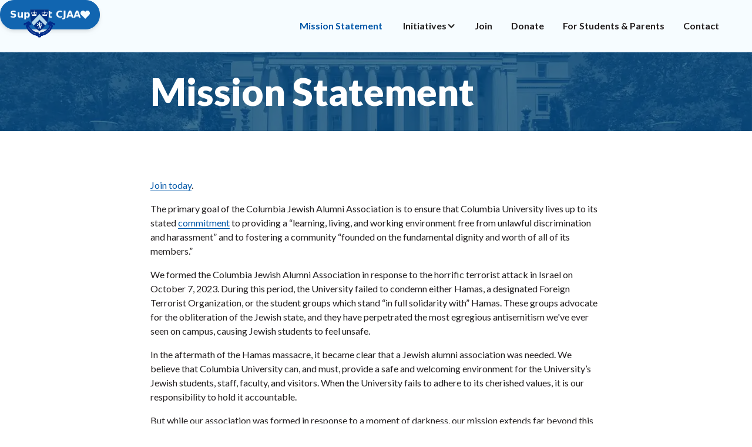

--- FILE ---
content_type: text/html
request_url: https://www.columbiajewishalumni.org/mission-statement
body_size: 2952
content:
<!DOCTYPE html><!-- Last Published: Thu Feb 13 2025 14:43:42 GMT+0000 (Coordinated Universal Time) -->
<html data-wf-domain="www.columbiajewishalumni.org" data-wf-page="65857621b056acf359bf973c" data-wf-site="6549974ee2c06006dfbb815e" lang="en">
  <head>
    <meta charset="utf-8" />
    <title>Mission Statement</title>
    <meta content="Mission Statement" property="og:title" />
    <meta content="Mission Statement" property="twitter:title" />
    <meta content="width=device-width, initial-scale=1" name="viewport" />
    <link href="https://cdn.prod.website-files.com/6549974ee2c06006dfbb815e/css/columbia-jewish-alumni.webflow.9b6661574.min.css" rel="stylesheet" type="text/css" />
    <link href="https://fonts.googleapis.com" rel="preconnect" />
    <link href="https://fonts.gstatic.com" rel="preconnect" crossorigin="anonymous" />
    <script src="https://ajax.googleapis.com/ajax/libs/webfont/1.6.26/webfont.js" type="text/javascript"></script>
    <script type="text/javascript">
      WebFont.load({
        google: {
          families: ["Lato:100,100italic,300,300italic,400,400italic,700,700italic,900,900italic"]
        }
      });
    </script>
    <script type="text/javascript">
      ! function(o, c) {
        var n = c.documentElement,
          t = " w-mod-";
        n.className += t + "js", ("ontouchstart" in o || o.DocumentTouch && c instanceof DocumentTouch) && (n.className += t + "touch")
      }(window, document);
    </script>
    <link href="https://cdn.prod.website-files.com/6549974ee2c06006dfbb815e/6568e573eb9e3b70d50cdc67_favicon-32x32.png" rel="shortcut icon" type="image/x-icon" />
    <link href="https://cdn.prod.website-files.com/6549974ee2c06006dfbb815e/6568e58ac8469619c24d20a3_logo-256x256.png" rel="apple-touch-icon" />
    <script async src="https://widgets.givebutter.com/latest.umd.cjs?acct=1KUi89xAfrdTinuQ&p=webflow"></script>
  </head>
  <body>
    <div class="page-wrapper">
      <div data-animation="default" data-collapse="medium" data-duration="400" data-easing="ease" data-easing2="ease" role="banner" class="navbar w-nav">
        <div class="container-large"><a href="/" class="nav_logo-link w-nav-brand"><img src="https://cdn.prod.website-files.com/6549974ee2c06006dfbb815e/65558dd70d0e5b01bbfaa721_logoColumbia.webp" loading="lazy" sizes="100vw" srcset="https://cdn.prod.website-files.com/6549974ee2c06006dfbb815e/65558dd70d0e5b01bbfaa721_logoColumbia-p-500.webp 500w, https://cdn.prod.website-files.com/6549974ee2c06006dfbb815e/65558dd70d0e5b01bbfaa721_logoColumbia-p-800.webp 800w, https://cdn.prod.website-files.com/6549974ee2c06006dfbb815e/65558dd70d0e5b01bbfaa721_logoColumbia-p-1080.webp 1080w, https://cdn.prod.website-files.com/6549974ee2c06006dfbb815e/65558dd70d0e5b01bbfaa721_logoColumbia-p-1600.webp 1600w, https://cdn.prod.website-files.com/6549974ee2c06006dfbb815e/65558dd70d0e5b01bbfaa721_logoColumbia-p-2000.webp 2000w, https://cdn.prod.website-files.com/6549974ee2c06006dfbb815e/65558dd70d0e5b01bbfaa721_logoColumbia-p-2600.webp 2600w, https://cdn.prod.website-files.com/6549974ee2c06006dfbb815e/65558dd70d0e5b01bbfaa721_logoColumbia.webp 2912w" alt="Columbia Jewish Alumni Association Logo" class="nav_logo" /></a>
          <nav role="navigation" class="nav_menu w-nav-menu"><a href="/mission-statement" aria-current="page" class="nav_link w-nav-link w--current">Mission Statement</a>
            <div data-hover="false" data-delay="0" class="nav_link is-dropdown w-dropdown">
              <div class="dropdown_toggle w-dropdown-toggle">
                <div>Initiatives</div>
                <div class="dropdown_icon w-icon-dropdown-toggle"></div>
              </div>
              <nav class="dropdoen_list w-dropdown-list"><a href="/mentoring-program" class="nav_link w-dropdown-link">Mentoring Program</a></nav>
            </div><a href="/join" class="nav_link w-nav-link">Join</a><a href="/press" class="nav_link hdie w-nav-link">Press</a><a href="/donate" class="nav_link w-nav-link">Donate</a><a href="/for-students-and-parents" class="nav_link w-nav-link">For Students &amp; Parents</a><a href="/contact" class="nav_link w-nav-link">Contact</a>
          </nav>
          <div class="nav_menu-button w-nav-button">
            <div class="nav_menu-icon w-icon-nav-menu"></div>
          </div>
        </div>
      </div>
      <main class="main-wrapper">
        <section class="mission-heading-section">
          <div class="padding-global">
            <div class="container-small">
              <div class="padding-section-small">
                <div class="page_content">
                  <h1 class="heading-style-h1">Mission Statement</h1>
                </div>
              </div>
            </div>
          </div>
        </section>
        <section class="section">
          <div class="padding-global">
            <div class="container-small">
              <div class="padding-section-medium">
                <div class="page_content">
                  <div class="text-rich-text w-richtext">
                    <p><a href="https://www.columbiajewishalumni.org/join">Join today</a>.</p>
                    <p>The primary goal of the Columbia Jewish Alumni Association is to ensure that Columbia University lives up to its stated <a href="https://universitylife.columbia.edu/get-help-for-discrimination-harassment-more" target="_blank">commitment</a> to providing a “learning, living, and working environment free from unlawful discrimination and harassment” and to fostering a community “founded on the fundamental dignity and worth of all of its members.”</p>
                    <p>We formed the Columbia Jewish Alumni Association in response to the horrific terrorist attack in Israel on October 7, 2023. During this period, the University failed to condemn either Hamas, a designated Foreign Terrorist Organization, or the student groups which stand “in full solidarity with” Hamas. These groups advocate for the obliteration of the Jewish state, and they have perpetrated the most egregious antisemitism we&#x27;ve ever seen on campus, causing Jewish students to feel unsafe.</p>
                    <p>In the aftermath of the Hamas massacre, it became clear that a Jewish alumni association was needed. We believe that Columbia University can, and must, provide a safe and welcoming environment for the University’s Jewish students, staff, faculty, and visitors. When the University fails to adhere to its cherished values, it is our responsibility to hold it accountable.</p>
                    <p>But while our association was formed in response to a moment of darkness, our mission extends far beyond this single moment.</p>
                    <p>Our membership is diverse– encompassing alumni of all generations, from all over the world. We believe in civil discourse and the free exchange of ideas. We don’t always agree with one another, but we believe we’re stronger together. We believe in the rule of law and the democratic process. We believe that only by working together can we make our University – and our world – more inclusive, peaceful, and just.</p>
                    <p><a href="https://www.columbiajewishalumni.org/join">Join today</a>.</p>
                  </div>
                </div>
              </div>
            </div>
          </div>
        </section>
      </main>
      <footer class="footer_component">
        <div class="padding-global">
          <div class="container-large">
            <div class="footer_content">
              <div class="footer_links"><a href="/about" class="footer_link">About the CJAA</a></div><a href="https://www.linkedin.com/groups/9546528/" target="_blank" class="social_link w-inline-block"></a>
            </div>
            <div class="copy">© 2024 Columbia Jewish Alumni Association<br />501(c)(3) Public Charity · EIN 93-4834192</div>
          </div>
        </div>
      </footer>
    </div>
    <div class="donate_button w-embed"><givebutter-widget id="pQGV9L"></givebutter-widget></div>
    <script src="https://d3e54v103j8qbb.cloudfront.net/js/jquery-3.5.1.min.dc5e7f18c8.js?site=6549974ee2c06006dfbb815e" type="text/javascript" integrity="sha256-9/aliU8dGd2tb6OSsuzixeV4y/faTqgFtohetphbbj0=" crossorigin="anonymous"></script>
    <script src="https://cdn.prod.website-files.com/6549974ee2c06006dfbb815e/js/webflow.a4729d18.aefab9b9b53aeae7.js" type="text/javascript"></script>
  </body>
</html>

--- FILE ---
content_type: text/css
request_url: https://cdn.prod.website-files.com/6549974ee2c06006dfbb815e/css/columbia-jewish-alumni.webflow.9b6661574.min.css
body_size: 12341
content:
html{-webkit-text-size-adjust:100%;-ms-text-size-adjust:100%;font-family:sans-serif}body{margin:0}article,aside,details,figcaption,figure,footer,header,hgroup,main,menu,nav,section,summary{display:block}audio,canvas,progress,video{vertical-align:baseline;display:inline-block}audio:not([controls]){height:0;display:none}[hidden],template{display:none}a{background-color:#0000}a:active,a:hover{outline:0}abbr[title]{border-bottom:1px dotted}b,strong{font-weight:700}dfn{font-style:italic}h1{margin:.67em 0;font-size:2em}mark{color:#000;background:#ff0}small{font-size:80%}sub,sup{vertical-align:baseline;font-size:75%;line-height:0;position:relative}sup{top:-.5em}sub{bottom:-.25em}img{border:0}svg:not(:root){overflow:hidden}hr{box-sizing:content-box;height:0}pre{overflow:auto}code,kbd,pre,samp{font-family:monospace;font-size:1em}button,input,optgroup,select,textarea{color:inherit;font:inherit;margin:0}button{overflow:visible}button,select{text-transform:none}button,html input[type=button],input[type=reset]{-webkit-appearance:button;cursor:pointer}button[disabled],html input[disabled]{cursor:default}button::-moz-focus-inner,input::-moz-focus-inner{border:0;padding:0}input{line-height:normal}input[type=checkbox],input[type=radio]{box-sizing:border-box;padding:0}input[type=number]::-webkit-inner-spin-button,input[type=number]::-webkit-outer-spin-button{height:auto}input[type=search]{-webkit-appearance:none}input[type=search]::-webkit-search-cancel-button,input[type=search]::-webkit-search-decoration{-webkit-appearance:none}legend{border:0;padding:0}textarea{overflow:auto}optgroup{font-weight:700}table{border-collapse:collapse;border-spacing:0}td,th{padding:0}@font-face{font-family:webflow-icons;src:url([data-uri])format("truetype");font-weight:400;font-style:normal}[class^=w-icon-],[class*=\ w-icon-]{speak:none;font-variant:normal;text-transform:none;-webkit-font-smoothing:antialiased;-moz-osx-font-smoothing:grayscale;font-style:normal;font-weight:400;line-height:1;font-family:webflow-icons!important}.w-icon-slider-right:before{content:""}.w-icon-slider-left:before{content:""}.w-icon-nav-menu:before{content:""}.w-icon-arrow-down:before,.w-icon-dropdown-toggle:before{content:""}.w-icon-file-upload-remove:before{content:""}.w-icon-file-upload-icon:before{content:""}*{box-sizing:border-box}html{height:100%}body{color:#333;background-color:#fff;min-height:100%;margin:0;font-family:Arial,sans-serif;font-size:14px;line-height:20px}img{vertical-align:middle;max-width:100%;display:inline-block}html.w-mod-touch *{background-attachment:scroll!important}.w-block{display:block}.w-inline-block{max-width:100%;display:inline-block}.w-clearfix:before,.w-clearfix:after{content:" ";grid-area:1/1/2/2;display:table}.w-clearfix:after{clear:both}.w-hidden{display:none}.w-button{color:#fff;line-height:inherit;cursor:pointer;background-color:#3898ec;border:0;border-radius:0;padding:9px 15px;text-decoration:none;display:inline-block}input.w-button{-webkit-appearance:button}html[data-w-dynpage] [data-w-cloak]{color:#0000!important}.w-code-block{margin:unset}pre.w-code-block code{all:inherit}.w-optimization{display:contents}.w-webflow-badge,.w-webflow-badge>img{box-sizing:unset;width:unset;height:unset;max-height:unset;max-width:unset;min-height:unset;min-width:unset;margin:unset;padding:unset;float:unset;clear:unset;border:unset;border-radius:unset;background:unset;background-image:unset;background-position:unset;background-size:unset;background-repeat:unset;background-origin:unset;background-clip:unset;background-attachment:unset;background-color:unset;box-shadow:unset;transform:unset;direction:unset;font-family:unset;font-weight:unset;color:unset;font-size:unset;line-height:unset;font-style:unset;font-variant:unset;text-align:unset;letter-spacing:unset;-webkit-text-decoration:unset;text-decoration:unset;text-indent:unset;text-transform:unset;list-style-type:unset;text-shadow:unset;vertical-align:unset;cursor:unset;white-space:unset;word-break:unset;word-spacing:unset;word-wrap:unset;transition:unset}.w-webflow-badge{white-space:nowrap;cursor:pointer;box-shadow:0 0 0 1px #0000001a,0 1px 3px #0000001a;visibility:visible!important;opacity:1!important;z-index:2147483647!important;color:#aaadb0!important;overflow:unset!important;background-color:#fff!important;border-radius:3px!important;width:auto!important;height:auto!important;margin:0!important;padding:6px!important;font-size:12px!important;line-height:14px!important;text-decoration:none!important;display:inline-block!important;position:fixed!important;inset:auto 12px 12px auto!important;transform:none!important}.w-webflow-badge>img{position:unset;visibility:unset!important;opacity:1!important;vertical-align:middle!important;display:inline-block!important}h1,h2,h3,h4,h5,h6{margin-bottom:10px;font-weight:700}h1{margin-top:20px;font-size:38px;line-height:44px}h2{margin-top:20px;font-size:32px;line-height:36px}h3{margin-top:20px;font-size:24px;line-height:30px}h4{margin-top:10px;font-size:18px;line-height:24px}h5{margin-top:10px;font-size:14px;line-height:20px}h6{margin-top:10px;font-size:12px;line-height:18px}p{margin-top:0;margin-bottom:10px}blockquote{border-left:5px solid #e2e2e2;margin:0 0 10px;padding:10px 20px;font-size:18px;line-height:22px}figure{margin:0 0 10px}figcaption{text-align:center;margin-top:5px}ul,ol{margin-top:0;margin-bottom:10px;padding-left:40px}.w-list-unstyled{padding-left:0;list-style:none}.w-embed:before,.w-embed:after{content:" ";grid-area:1/1/2/2;display:table}.w-embed:after{clear:both}.w-video{width:100%;padding:0;position:relative}.w-video iframe,.w-video object,.w-video embed{border:none;width:100%;height:100%;position:absolute;top:0;left:0}fieldset{border:0;margin:0;padding:0}button,[type=button],[type=reset]{cursor:pointer;-webkit-appearance:button;border:0}.w-form{margin:0 0 15px}.w-form-done{text-align:center;background-color:#ddd;padding:20px;display:none}.w-form-fail{background-color:#ffdede;margin-top:10px;padding:10px;display:none}label{margin-bottom:5px;font-weight:700;display:block}.w-input,.w-select{color:#333;vertical-align:middle;background-color:#fff;border:1px solid #ccc;width:100%;height:38px;margin-bottom:10px;padding:8px 12px;font-size:14px;line-height:1.42857;display:block}.w-input::placeholder,.w-select::placeholder{color:#999}.w-input:focus,.w-select:focus{border-color:#3898ec;outline:0}.w-input[disabled],.w-select[disabled],.w-input[readonly],.w-select[readonly],fieldset[disabled] .w-input,fieldset[disabled] .w-select{cursor:not-allowed}.w-input[disabled]:not(.w-input-disabled),.w-select[disabled]:not(.w-input-disabled),.w-input[readonly],.w-select[readonly],fieldset[disabled]:not(.w-input-disabled) .w-input,fieldset[disabled]:not(.w-input-disabled) .w-select{background-color:#eee}textarea.w-input,textarea.w-select{height:auto}.w-select{background-color:#f3f3f3}.w-select[multiple]{height:auto}.w-form-label{cursor:pointer;margin-bottom:0;font-weight:400;display:inline-block}.w-radio{margin-bottom:5px;padding-left:20px;display:block}.w-radio:before,.w-radio:after{content:" ";grid-area:1/1/2/2;display:table}.w-radio:after{clear:both}.w-radio-input{float:left;margin:3px 0 0 -20px;line-height:normal}.w-file-upload{margin-bottom:10px;display:block}.w-file-upload-input{opacity:0;z-index:-100;width:.1px;height:.1px;position:absolute;overflow:hidden}.w-file-upload-default,.w-file-upload-uploading,.w-file-upload-success{color:#333;display:inline-block}.w-file-upload-error{margin-top:10px;display:block}.w-file-upload-default.w-hidden,.w-file-upload-uploading.w-hidden,.w-file-upload-error.w-hidden,.w-file-upload-success.w-hidden{display:none}.w-file-upload-uploading-btn{cursor:pointer;background-color:#fafafa;border:1px solid #ccc;margin:0;padding:8px 12px;font-size:14px;font-weight:400;display:flex}.w-file-upload-file{background-color:#fafafa;border:1px solid #ccc;flex-grow:1;justify-content:space-between;margin:0;padding:8px 9px 8px 11px;display:flex}.w-file-upload-file-name{font-size:14px;font-weight:400;display:block}.w-file-remove-link{cursor:pointer;width:auto;height:auto;margin-top:3px;margin-left:10px;padding:3px;display:block}.w-icon-file-upload-remove{margin:auto;font-size:10px}.w-file-upload-error-msg{color:#ea384c;padding:2px 0;display:inline-block}.w-file-upload-info{padding:0 12px;line-height:38px;display:inline-block}.w-file-upload-label{cursor:pointer;background-color:#fafafa;border:1px solid #ccc;margin:0;padding:8px 12px;font-size:14px;font-weight:400;display:inline-block}.w-icon-file-upload-icon,.w-icon-file-upload-uploading{width:20px;margin-right:8px;display:inline-block}.w-icon-file-upload-uploading{height:20px}.w-container{max-width:940px;margin-left:auto;margin-right:auto}.w-container:before,.w-container:after{content:" ";grid-area:1/1/2/2;display:table}.w-container:after{clear:both}.w-container .w-row{margin-left:-10px;margin-right:-10px}.w-row:before,.w-row:after{content:" ";grid-area:1/1/2/2;display:table}.w-row:after{clear:both}.w-row .w-row{margin-left:0;margin-right:0}.w-col{float:left;width:100%;min-height:1px;padding-left:10px;padding-right:10px;position:relative}.w-col .w-col{padding-left:0;padding-right:0}.w-col-1{width:8.33333%}.w-col-2{width:16.6667%}.w-col-3{width:25%}.w-col-4{width:33.3333%}.w-col-5{width:41.6667%}.w-col-6{width:50%}.w-col-7{width:58.3333%}.w-col-8{width:66.6667%}.w-col-9{width:75%}.w-col-10{width:83.3333%}.w-col-11{width:91.6667%}.w-col-12{width:100%}.w-hidden-main{display:none!important}@media screen and (max-width:991px){.w-container{max-width:728px}.w-hidden-main{display:inherit!important}.w-hidden-medium{display:none!important}.w-col-medium-1{width:8.33333%}.w-col-medium-2{width:16.6667%}.w-col-medium-3{width:25%}.w-col-medium-4{width:33.3333%}.w-col-medium-5{width:41.6667%}.w-col-medium-6{width:50%}.w-col-medium-7{width:58.3333%}.w-col-medium-8{width:66.6667%}.w-col-medium-9{width:75%}.w-col-medium-10{width:83.3333%}.w-col-medium-11{width:91.6667%}.w-col-medium-12{width:100%}.w-col-stack{width:100%;left:auto;right:auto}}@media screen and (max-width:767px){.w-hidden-main,.w-hidden-medium{display:inherit!important}.w-hidden-small{display:none!important}.w-row,.w-container .w-row{margin-left:0;margin-right:0}.w-col{width:100%;left:auto;right:auto}.w-col-small-1{width:8.33333%}.w-col-small-2{width:16.6667%}.w-col-small-3{width:25%}.w-col-small-4{width:33.3333%}.w-col-small-5{width:41.6667%}.w-col-small-6{width:50%}.w-col-small-7{width:58.3333%}.w-col-small-8{width:66.6667%}.w-col-small-9{width:75%}.w-col-small-10{width:83.3333%}.w-col-small-11{width:91.6667%}.w-col-small-12{width:100%}}@media screen and (max-width:479px){.w-container{max-width:none}.w-hidden-main,.w-hidden-medium,.w-hidden-small{display:inherit!important}.w-hidden-tiny{display:none!important}.w-col{width:100%}.w-col-tiny-1{width:8.33333%}.w-col-tiny-2{width:16.6667%}.w-col-tiny-3{width:25%}.w-col-tiny-4{width:33.3333%}.w-col-tiny-5{width:41.6667%}.w-col-tiny-6{width:50%}.w-col-tiny-7{width:58.3333%}.w-col-tiny-8{width:66.6667%}.w-col-tiny-9{width:75%}.w-col-tiny-10{width:83.3333%}.w-col-tiny-11{width:91.6667%}.w-col-tiny-12{width:100%}}.w-widget{position:relative}.w-widget-map{width:100%;height:400px}.w-widget-map label{width:auto;display:inline}.w-widget-map img{max-width:inherit}.w-widget-map .gm-style-iw{text-align:center}.w-widget-map .gm-style-iw>button{display:none!important}.w-widget-twitter{overflow:hidden}.w-widget-twitter-count-shim{vertical-align:top;text-align:center;background:#fff;border:1px solid #758696;border-radius:3px;width:28px;height:20px;display:inline-block;position:relative}.w-widget-twitter-count-shim *{pointer-events:none;-webkit-user-select:none;user-select:none}.w-widget-twitter-count-shim .w-widget-twitter-count-inner{text-align:center;color:#999;font-family:serif;font-size:15px;line-height:12px;position:relative}.w-widget-twitter-count-shim .w-widget-twitter-count-clear{display:block;position:relative}.w-widget-twitter-count-shim.w--large{width:36px;height:28px}.w-widget-twitter-count-shim.w--large .w-widget-twitter-count-inner{font-size:18px;line-height:18px}.w-widget-twitter-count-shim:not(.w--vertical){margin-left:5px;margin-right:8px}.w-widget-twitter-count-shim:not(.w--vertical).w--large{margin-left:6px}.w-widget-twitter-count-shim:not(.w--vertical):before,.w-widget-twitter-count-shim:not(.w--vertical):after{content:" ";pointer-events:none;border:solid #0000;width:0;height:0;position:absolute;top:50%;left:0}.w-widget-twitter-count-shim:not(.w--vertical):before{border-width:4px;border-color:#75869600 #5d6c7b #75869600 #75869600;margin-top:-4px;margin-left:-9px}.w-widget-twitter-count-shim:not(.w--vertical).w--large:before{border-width:5px;margin-top:-5px;margin-left:-10px}.w-widget-twitter-count-shim:not(.w--vertical):after{border-width:4px;border-color:#fff0 #fff #fff0 #fff0;margin-top:-4px;margin-left:-8px}.w-widget-twitter-count-shim:not(.w--vertical).w--large:after{border-width:5px;margin-top:-5px;margin-left:-9px}.w-widget-twitter-count-shim.w--vertical{width:61px;height:33px;margin-bottom:8px}.w-widget-twitter-count-shim.w--vertical:before,.w-widget-twitter-count-shim.w--vertical:after{content:" ";pointer-events:none;border:solid #0000;width:0;height:0;position:absolute;top:100%;left:50%}.w-widget-twitter-count-shim.w--vertical:before{border-width:5px;border-color:#5d6c7b #75869600 #75869600;margin-left:-5px}.w-widget-twitter-count-shim.w--vertical:after{border-width:4px;border-color:#fff #fff0 #fff0;margin-left:-4px}.w-widget-twitter-count-shim.w--vertical .w-widget-twitter-count-inner{font-size:18px;line-height:22px}.w-widget-twitter-count-shim.w--vertical.w--large{width:76px}.w-background-video{color:#fff;height:500px;position:relative;overflow:hidden}.w-background-video>video{object-fit:cover;z-index:-100;background-position:50%;background-size:cover;width:100%;height:100%;margin:auto;position:absolute;inset:-100%}.w-background-video>video::-webkit-media-controls-start-playback-button{-webkit-appearance:none;display:none!important}.w-background-video--control{background-color:#0000;padding:0;position:absolute;bottom:1em;right:1em}.w-background-video--control>[hidden]{display:none!important}.w-slider{text-align:center;clear:both;-webkit-tap-highlight-color:#0000;tap-highlight-color:#0000;background:#ddd;height:300px;position:relative}.w-slider-mask{z-index:1;white-space:nowrap;height:100%;display:block;position:relative;left:0;right:0;overflow:hidden}.w-slide{vertical-align:top;white-space:normal;text-align:left;width:100%;height:100%;display:inline-block;position:relative}.w-slider-nav{z-index:2;text-align:center;-webkit-tap-highlight-color:#0000;tap-highlight-color:#0000;height:40px;margin:auto;padding-top:10px;position:absolute;inset:auto 0 0}.w-slider-nav.w-round>div{border-radius:100%}.w-slider-nav.w-num>div{font-size:inherit;line-height:inherit;width:auto;height:auto;padding:.2em .5em}.w-slider-nav.w-shadow>div{box-shadow:0 0 3px #3336}.w-slider-nav-invert{color:#fff}.w-slider-nav-invert>div{background-color:#2226}.w-slider-nav-invert>div.w-active{background-color:#222}.w-slider-dot{cursor:pointer;background-color:#fff6;width:1em;height:1em;margin:0 3px .5em;transition:background-color .1s,color .1s;display:inline-block;position:relative}.w-slider-dot.w-active{background-color:#fff}.w-slider-dot:focus{outline:none;box-shadow:0 0 0 2px #fff}.w-slider-dot:focus.w-active{box-shadow:none}.w-slider-arrow-left,.w-slider-arrow-right{cursor:pointer;color:#fff;-webkit-tap-highlight-color:#0000;tap-highlight-color:#0000;-webkit-user-select:none;user-select:none;width:80px;margin:auto;font-size:40px;position:absolute;inset:0;overflow:hidden}.w-slider-arrow-left [class^=w-icon-],.w-slider-arrow-right [class^=w-icon-],.w-slider-arrow-left [class*=\ w-icon-],.w-slider-arrow-right [class*=\ w-icon-]{position:absolute}.w-slider-arrow-left:focus,.w-slider-arrow-right:focus{outline:0}.w-slider-arrow-left{z-index:3;right:auto}.w-slider-arrow-right{z-index:4;left:auto}.w-icon-slider-left,.w-icon-slider-right{width:1em;height:1em;margin:auto;inset:0}.w-slider-aria-label{clip:rect(0 0 0 0);border:0;width:1px;height:1px;margin:-1px;padding:0;position:absolute;overflow:hidden}.w-slider-force-show{display:block!important}.w-dropdown{text-align:left;z-index:900;margin-left:auto;margin-right:auto;display:inline-block;position:relative}.w-dropdown-btn,.w-dropdown-toggle,.w-dropdown-link{vertical-align:top;color:#222;text-align:left;white-space:nowrap;margin-left:auto;margin-right:auto;padding:20px;text-decoration:none;position:relative}.w-dropdown-toggle{-webkit-user-select:none;user-select:none;cursor:pointer;padding-right:40px;display:inline-block}.w-dropdown-toggle:focus{outline:0}.w-icon-dropdown-toggle{width:1em;height:1em;margin:auto 20px auto auto;position:absolute;top:0;bottom:0;right:0}.w-dropdown-list{background:#ddd;min-width:100%;display:none;position:absolute}.w-dropdown-list.w--open{display:block}.w-dropdown-link{color:#222;padding:10px 20px;display:block}.w-dropdown-link.w--current{color:#0082f3}.w-dropdown-link:focus{outline:0}@media screen and (max-width:767px){.w-nav-brand{padding-left:10px}}.w-lightbox-backdrop{cursor:auto;letter-spacing:normal;text-indent:0;text-shadow:none;text-transform:none;visibility:visible;white-space:normal;word-break:normal;word-spacing:normal;word-wrap:normal;color:#fff;text-align:center;z-index:2000;opacity:0;-webkit-user-select:none;-moz-user-select:none;-webkit-tap-highlight-color:transparent;background:#000000e6;outline:0;font-family:Helvetica Neue,Helvetica,Ubuntu,Segoe UI,Verdana,sans-serif;font-size:17px;font-style:normal;font-weight:300;line-height:1.2;list-style:disc;position:fixed;inset:0;-webkit-transform:translate(0)}.w-lightbox-backdrop,.w-lightbox-container{-webkit-overflow-scrolling:touch;height:100%;overflow:auto}.w-lightbox-content{height:100vh;position:relative;overflow:hidden}.w-lightbox-view{opacity:0;width:100vw;height:100vh;position:absolute}.w-lightbox-view:before{content:"";height:100vh}.w-lightbox-group,.w-lightbox-group .w-lightbox-view,.w-lightbox-group .w-lightbox-view:before{height:86vh}.w-lightbox-frame,.w-lightbox-view:before{vertical-align:middle;display:inline-block}.w-lightbox-figure{margin:0;position:relative}.w-lightbox-group .w-lightbox-figure{cursor:pointer}.w-lightbox-img{width:auto;max-width:none;height:auto}.w-lightbox-image{float:none;max-width:100vw;max-height:100vh;display:block}.w-lightbox-group .w-lightbox-image{max-height:86vh}.w-lightbox-caption{text-align:left;text-overflow:ellipsis;white-space:nowrap;background:#0006;padding:.5em 1em;position:absolute;bottom:0;left:0;right:0;overflow:hidden}.w-lightbox-embed{width:100%;height:100%;position:absolute;inset:0}.w-lightbox-control{cursor:pointer;background-position:50%;background-repeat:no-repeat;background-size:24px;width:4em;transition:all .3s;position:absolute;top:0}.w-lightbox-left{background-image:url([data-uri]);display:none;bottom:0;left:0}.w-lightbox-right{background-image:url([data-uri]);display:none;bottom:0;right:0}.w-lightbox-close{background-image:url([data-uri]);background-size:18px;height:2.6em;right:0}.w-lightbox-strip{white-space:nowrap;padding:0 1vh;line-height:0;position:absolute;bottom:0;left:0;right:0;overflow:auto hidden}.w-lightbox-item{box-sizing:content-box;cursor:pointer;width:10vh;padding:2vh 1vh;display:inline-block;-webkit-transform:translate(0,0)}.w-lightbox-active{opacity:.3}.w-lightbox-thumbnail{background:#222;height:10vh;position:relative;overflow:hidden}.w-lightbox-thumbnail-image{position:absolute;top:0;left:0}.w-lightbox-thumbnail .w-lightbox-tall{width:100%;top:50%;transform:translateY(-50%)}.w-lightbox-thumbnail .w-lightbox-wide{height:100%;left:50%;transform:translate(-50%)}.w-lightbox-spinner{box-sizing:border-box;border:5px solid #0006;border-radius:50%;width:40px;height:40px;margin-top:-20px;margin-left:-20px;animation:.8s linear infinite spin;position:absolute;top:50%;left:50%}.w-lightbox-spinner:after{content:"";border:3px solid #0000;border-bottom-color:#fff;border-radius:50%;position:absolute;inset:-4px}.w-lightbox-hide{display:none}.w-lightbox-noscroll{overflow:hidden}@media (min-width:768px){.w-lightbox-content{height:96vh;margin-top:2vh}.w-lightbox-view,.w-lightbox-view:before{height:96vh}.w-lightbox-group,.w-lightbox-group .w-lightbox-view,.w-lightbox-group .w-lightbox-view:before{height:84vh}.w-lightbox-image{max-width:96vw;max-height:96vh}.w-lightbox-group .w-lightbox-image{max-width:82.3vw;max-height:84vh}.w-lightbox-left,.w-lightbox-right{opacity:.5;display:block}.w-lightbox-close{opacity:.8}.w-lightbox-control:hover{opacity:1}}.w-lightbox-inactive,.w-lightbox-inactive:hover{opacity:0}.w-richtext:before,.w-richtext:after{content:" ";grid-area:1/1/2/2;display:table}.w-richtext:after{clear:both}.w-richtext[contenteditable=true]:before,.w-richtext[contenteditable=true]:after{white-space:initial}.w-richtext ol,.w-richtext ul{overflow:hidden}.w-richtext .w-richtext-figure-selected.w-richtext-figure-type-video div:after,.w-richtext .w-richtext-figure-selected[data-rt-type=video] div:after,.w-richtext .w-richtext-figure-selected.w-richtext-figure-type-image div,.w-richtext .w-richtext-figure-selected[data-rt-type=image] div{outline:2px solid #2895f7}.w-richtext figure.w-richtext-figure-type-video>div:after,.w-richtext figure[data-rt-type=video]>div:after{content:"";display:none;position:absolute;inset:0}.w-richtext figure{max-width:60%;position:relative}.w-richtext figure>div:before{cursor:default!important}.w-richtext figure img{width:100%}.w-richtext figure figcaption.w-richtext-figcaption-placeholder{opacity:.6}.w-richtext figure div{color:#0000;font-size:0}.w-richtext figure.w-richtext-figure-type-image,.w-richtext figure[data-rt-type=image]{display:table}.w-richtext figure.w-richtext-figure-type-image>div,.w-richtext figure[data-rt-type=image]>div{display:inline-block}.w-richtext figure.w-richtext-figure-type-image>figcaption,.w-richtext figure[data-rt-type=image]>figcaption{caption-side:bottom;display:table-caption}.w-richtext figure.w-richtext-figure-type-video,.w-richtext figure[data-rt-type=video]{width:60%;height:0}.w-richtext figure.w-richtext-figure-type-video iframe,.w-richtext figure[data-rt-type=video] iframe{width:100%;height:100%;position:absolute;top:0;left:0}.w-richtext figure.w-richtext-figure-type-video>div,.w-richtext figure[data-rt-type=video]>div{width:100%}.w-richtext figure.w-richtext-align-center{clear:both;margin-left:auto;margin-right:auto}.w-richtext figure.w-richtext-align-center.w-richtext-figure-type-image>div,.w-richtext figure.w-richtext-align-center[data-rt-type=image]>div{max-width:100%}.w-richtext figure.w-richtext-align-normal{clear:both}.w-richtext figure.w-richtext-align-fullwidth{text-align:center;clear:both;width:100%;max-width:100%;margin-left:auto;margin-right:auto;display:block}.w-richtext figure.w-richtext-align-fullwidth>div{padding-bottom:inherit;display:inline-block}.w-richtext figure.w-richtext-align-fullwidth>figcaption{display:block}.w-richtext figure.w-richtext-align-floatleft{float:left;clear:none;margin-right:15px}.w-richtext figure.w-richtext-align-floatright{float:right;clear:none;margin-left:15px}.w-nav{z-index:1000;background:#ddd;position:relative}.w-nav:before,.w-nav:after{content:" ";grid-area:1/1/2/2;display:table}.w-nav:after{clear:both}.w-nav-brand{float:left;color:#333;text-decoration:none;position:relative}.w-nav-link{vertical-align:top;color:#222;text-align:left;margin-left:auto;margin-right:auto;padding:20px;text-decoration:none;display:inline-block;position:relative}.w-nav-link.w--current{color:#0082f3}.w-nav-menu{float:right;position:relative}[data-nav-menu-open]{text-align:center;background:#c8c8c8;min-width:200px;position:absolute;top:100%;left:0;right:0;overflow:visible;display:block!important}.w--nav-link-open{display:block;position:relative}.w-nav-overlay{width:100%;display:none;position:absolute;top:100%;left:0;right:0;overflow:hidden}.w-nav-overlay [data-nav-menu-open]{top:0}.w-nav[data-animation=over-left] .w-nav-overlay{width:auto}.w-nav[data-animation=over-left] .w-nav-overlay,.w-nav[data-animation=over-left] [data-nav-menu-open]{z-index:1;top:0;right:auto}.w-nav[data-animation=over-right] .w-nav-overlay{width:auto}.w-nav[data-animation=over-right] .w-nav-overlay,.w-nav[data-animation=over-right] [data-nav-menu-open]{z-index:1;top:0;left:auto}.w-nav-button{float:right;cursor:pointer;-webkit-tap-highlight-color:#0000;tap-highlight-color:#0000;-webkit-user-select:none;user-select:none;padding:18px;font-size:24px;display:none;position:relative}.w-nav-button:focus{outline:0}.w-nav-button.w--open{color:#fff;background-color:#c8c8c8}.w-nav[data-collapse=all] .w-nav-menu{display:none}.w-nav[data-collapse=all] .w-nav-button,.w--nav-dropdown-open,.w--nav-dropdown-toggle-open{display:block}.w--nav-dropdown-list-open{position:static}@media screen and (max-width:991px){.w-nav[data-collapse=medium] .w-nav-menu{display:none}.w-nav[data-collapse=medium] .w-nav-button{display:block}}@media screen and (max-width:767px){.w-nav[data-collapse=small] .w-nav-menu{display:none}.w-nav[data-collapse=small] .w-nav-button{display:block}.w-nav-brand{padding-left:10px}}@media screen and (max-width:479px){.w-nav[data-collapse=tiny] .w-nav-menu{display:none}.w-nav[data-collapse=tiny] .w-nav-button{display:block}}.w-tabs{position:relative}.w-tabs:before,.w-tabs:after{content:" ";grid-area:1/1/2/2;display:table}.w-tabs:after{clear:both}.w-tab-menu{position:relative}.w-tab-link{vertical-align:top;text-align:left;cursor:pointer;color:#222;background-color:#ddd;padding:9px 30px;text-decoration:none;display:inline-block;position:relative}.w-tab-link.w--current{background-color:#c8c8c8}.w-tab-link:focus{outline:0}.w-tab-content{display:block;position:relative;overflow:hidden}.w-tab-pane{display:none;position:relative}.w--tab-active{display:block}@media screen and (max-width:479px){.w-tab-link{display:block}}.w-ix-emptyfix:after{content:""}@keyframes spin{0%{transform:rotate(0)}to{transform:rotate(360deg)}}.w-dyn-empty{background-color:#ddd;padding:10px}.w-dyn-hide,.w-dyn-bind-empty,.w-condition-invisible{display:none!important}.wf-layout-layout{display:grid}.w-code-component>*{width:100%;height:100%;position:absolute;top:0;left:0}:root{--black:#231f20;--dark-blue:#0057a8;--transparent:#0000;--white-2:white;--white:#aae0fa1a;--overlay:#09355299;--light-blue:#aae0fa;--black-2:black}.w-layout-grid{grid-row-gap:16px;grid-column-gap:16px;grid-template-rows:auto auto;grid-template-columns:1fr 1fr;grid-auto-columns:1fr;display:grid}.w-pagination-wrapper{flex-wrap:wrap;justify-content:center;display:flex}.w-pagination-previous{color:#333;background-color:#fafafa;border:1px solid #ccc;border-radius:2px;margin-left:10px;margin-right:10px;padding:9px 20px;font-size:14px;display:block}.w-pagination-previous-icon{margin-right:4px}.w-pagination-next{color:#333;background-color:#fafafa;border:1px solid #ccc;border-radius:2px;margin-left:10px;margin-right:10px;padding:9px 20px;font-size:14px;display:block}.w-pagination-next-icon{margin-left:4px}body{color:var(--black);flex-direction:column;font-family:Lato,sans-serif;font-size:1rem;line-height:1.5;display:flex}h1{color:var(--dark-blue);margin-top:0;margin-bottom:0;font-size:6rem;font-weight:900;line-height:1}p{margin-bottom:10px}a{color:var(--dark-blue);text-decoration:underline}li{margin-bottom:.5rem}.margin-xhuge{margin:8rem}.text-weight-bold{font-weight:700}.icon-height-small{height:1rem}.background-color-black{color:#f5f5f5;background-color:#000}.heading-style-h4{font-size:1.5rem;font-weight:700;line-height:1.4}.form_message-error{background-color:var(--transparent);color:#ff0040;margin-top:.75rem;padding:.75rem .75rem .75rem 0}.align-center{margin-left:auto;margin-right:auto}.text-size-small{font-size:.875rem}.padding-vertical{padding-left:0;padding-right:0}.form_form{background-color:var(--transparent)}.margin-0{margin:0}.text-weight-xbold{font-weight:800}.fs-styleguide_header-block{grid-column-gap:2rem;grid-row-gap:2rem;grid-template-rows:auto;grid-template-columns:1fr;grid-auto-columns:1fr;place-items:center start;display:grid}.fs-styleguide_spacing{grid-column-gap:.5rem;grid-row-gap:.5rem;background-image:linear-gradient(#fff0,#2d40ea1a);grid-template-rows:auto auto;grid-template-columns:1fr;grid-auto-columns:1fr;place-content:start;place-items:start stretch;display:grid;position:relative}.text-weight-normal{font-weight:400}.padding-0{padding:0}.spacer-xlarge{width:100%;padding-top:4rem}.text-size-tiny{font-size:.75rem}.padding-section-medium{padding-top:5rem;padding-bottom:5rem}.background-color-white{background-color:#fff}.icon-1x1-small{flex:none;width:1rem;height:1rem}.text-align-right{text-align:right}.text-size-large{font-size:1.5rem}.spacer-tiny{width:100%;padding-top:.125rem}.fs-styleguide_item-header{border-bottom:1px solid #0000001a;width:100%;padding-bottom:2rem}.overflow-visible{overflow:visible}.text-weight-medium{font-weight:500}.fs-styleguide_background{border:1px solid #0000001a;flex-direction:column;justify-content:center;align-items:stretch;width:100%;display:flex}.form_checkbox-icon{border-radius:.125rem;width:.875rem;height:.875rem;margin:0 .5rem 0 0}.form_checkbox-icon.w--redirected-checked{background-size:90%;border-radius:.125rem;width:.875rem;height:.875rem;margin:0 .5rem 0 0}.form_checkbox-icon.w--redirected-focus{border-radius:.125rem;width:.875rem;height:.875rem;margin:0 .5rem 0 0;box-shadow:0 0 .25rem 0 #3898ec}.fs-styleguide_2-col{grid-column-gap:4rem;grid-row-gap:4rem;grid-template-rows:auto;grid-template-columns:1fr 1fr;grid-auto-columns:1fr;width:100%;display:grid}.fs-styleguide_2-col.is-align-start{align-items:start}.icon-height-large{height:3rem}.fs-styleguide_classes{grid-column-gap:1px;grid-row-gap:1px;grid-template-rows:auto;grid-template-columns:1fr;grid-auto-columns:1fr;display:grid}.max-width-xxlarge{width:100%;max-width:80rem}.padding-xxlarge{padding:5rem}.fs-styleguide_4-col{grid-column-gap:4rem;grid-row-gap:4rem;grid-template-rows:auto;grid-template-columns:1fr 1fr 1fr 1fr;grid-auto-columns:1fr;width:100%;display:grid}.fs-styleguide_background-space{width:1px;height:1px;margin:5rem}.spacer-small{width:100%;padding-top:1rem}.padding-custom1{padding:1.5rem}.spacer-medium{width:100%;padding-top:2rem}.fs-styleguide_section-header{grid-column-gap:1rem;grid-row-gap:1rem;border-bottom:1px solid #000;grid-template-rows:auto;grid-template-columns:1fr;grid-auto-columns:1fr;width:100%;padding-bottom:3rem;line-height:1.4;display:grid}.margin-small{margin:1rem}.text-size-regular{font-size:1rem}.padding-xsmall{padding:.5rem}.padding-xhuge{padding:8rem}.icon-height-medium{height:2rem}.form_radio-icon{width:.875rem;height:.875rem;margin-top:0;margin-left:0;margin-right:.5rem}.form_radio-icon.w--redirected-checked{border-width:.25rem;width:.875rem;height:.875rem}.form_radio-icon.w--redirected-focus{width:.875rem;height:.875rem;box-shadow:0 0 .25rem 0 #3898ec}.padding-custom3{padding:3.5rem}.container-large{width:100%;max-width:80rem;margin-left:auto;margin-right:auto}.margin-xxhuge{margin:12rem}.max-width-xxsmall{width:100%;max-width:12rem}.fs-styleguide_spacer-box{background-color:#2d40ea1a;border:1px dashed #2d40ea;width:100%;position:relative}.margin-huge{margin:6rem}.fs-styleguide_section{grid-column-gap:6rem;grid-row-gap:6rem;grid-template-rows:auto;grid-template-columns:1fr;grid-auto-columns:1fr;place-items:start;display:grid}.fs-styleguide_section.is-vertical{grid-column-gap:4rem;grid-row-gap:4rem;grid-template-columns:1fr}.fs-styleguide_heading-large{font-size:6rem}.padding-left{padding-top:0;padding-bottom:0;padding-right:0}.fs-styleguide_item{grid-column-gap:1.125rem;grid-row-gap:1.125rem;border-bottom:1px solid #0000001a;grid-template-rows:auto;grid-template-columns:1fr;grid-auto-columns:1fr;place-content:start;place-items:start;padding-bottom:3rem;display:grid;position:relative}.fs-styleguide_item.is-stretch{justify-items:stretch}.margin-medium{margin:2rem}.text-color-white{color:#fff}.margin-xxlarge{margin:5rem}.margin-xlarge{margin:4rem}.margin-horizontal{margin-top:0;margin-bottom:0}.text-weight-semibold{font-size:18px;font-weight:400}.padding-small{padding:1rem}.text-color-black{color:#000}.spacer-xxlarge{width:100%;padding-top:5rem}.text-color-grey{color:gray}.heading-style-h2{font-size:3rem;font-weight:700;line-height:1.2}.max-width-large{width:100%;max-width:48rem}.padding-bottom{padding-top:0;padding-left:0;padding-right:0}.global-styles{display:block;position:fixed;inset:0% auto auto 0%}.text-align-center{text-align:center}.text-style-link{color:#000;text-decoration:underline}.margin-xsmall{margin:.5rem}.heading-style-h3{font-size:2rem;font-weight:700;line-height:1.2}.text-style-strikethrough{text-decoration:line-through}.text-style-quote{border-left:.25rem solid #e2e2e2;margin-bottom:0;padding:0 1.25rem;font-size:1.25rem;line-height:1.5}.text-style-italic{font-style:italic}.layer{justify-content:center;align-items:center;position:absolute;inset:0%}.max-width-full{width:100%;max-width:none}.fs-styleguide_label{color:#fff;background-color:#2d40ea;flex-direction:row;justify-content:flex-start;align-items:center;padding:.25rem .75rem .3rem;font-weight:600;display:flex}.fs-styleguide_label.is-tag{background-color:#be4aa5}.fs-styleguide_label.is-hex{color:#000;background-color:#f5f5f5}.fs-styleguide_3-col{grid-column-gap:4rem;grid-row-gap:4rem;grid-template-rows:auto;grid-template-columns:1fr 1fr 1fr;grid-auto-columns:1fr;align-items:stretch;width:100%;display:grid}.fs-styleguide_3-col.is-align-start{align-items:start}.z-index-1{z-index:1;position:relative}.text-size-medium{font-size:1.25rem}.padding-right{padding-top:0;padding-bottom:0;padding-left:0}.text-align-left{text-align:left}.overflow-hidden{overflow:hidden}.overflow-scroll{overflow:scroll}.max-width-xsmall{width:100%;max-width:16rem}.margin-custom2{margin:2.5rem}.margin-custom3{margin:3.5rem}.overflow-auto{overflow:auto}.margin-right{margin-top:0;margin-bottom:0;margin-left:0}.spacer-xhuge{width:100%;padding-top:8rem}.margin-xxsmall{margin:.25rem}.padding-custom2{padding:2.5rem}.icon-1x1-medium{width:2rem;height:2rem}.icon-1x1-large{width:2.5rem;height:2.5rem}.padding-xlarge{padding:4rem}.fs-styleguide_item-wrapper{grid-column-gap:3rem;grid-row-gap:3rem;flex-direction:column;justify-content:flex-start;align-items:flex-start;width:100%;display:flex}.max-width-medium{width:100%;max-width:32rem}.form_component{margin-bottom:0}.fs-styleguide_row{grid-column-gap:.75rem;grid-row-gap:.75rem;flex-direction:row;grid-template-rows:auto;grid-template-columns:auto;grid-auto-columns:auto;grid-auto-flow:column;justify-content:flex-start;align-items:center;display:flex}.spacing-clean{margin:0;padding:0}.form_input{background-color:#0000;border-radius:.5rem;min-height:3rem;margin-bottom:.75rem;padding:.5rem 1rem}.form_input.is-text-area{min-height:8rem;padding-top:.75rem}.button-group{grid-column-gap:1rem;grid-row-gap:1rem;flex-flow:wrap;justify-content:flex-start;align-items:center;display:flex}.margin-tiny{margin:.125rem}.padding-global{padding-left:2.5rem;padding-right:2.5rem}.padding-large{padding:3rem}.padding-section-small{padding-top:2rem;padding-bottom:2rem}.margin-top{margin-bottom:0;margin-left:0;margin-right:0}.padding-top{padding-bottom:0;padding-left:0;padding-right:0}.margin-left{margin-top:0;margin-bottom:0;margin-right:0}.fs-styleguide_version{z-index:5;color:#000;font-weight:500;text-decoration:none}.spacer-huge{width:100%;padding-top:6rem}.text-weight-light{font-weight:300}.padding-horizontal{padding-top:0;padding-bottom:0}.z-index-2{z-index:2;position:relative}.form_checkbox{flex-direction:row;align-items:center;margin-bottom:.5rem;padding-left:0;display:flex}.padding-xxsmall{padding:.25rem}.text-style-nowrap{white-space:nowrap}.fs-styleguide_heading-medium{font-size:4rem}.spacer-xxsmall{width:100%;padding-top:.25rem}.max-width-small{width:100%;max-width:20rem}.fs-styleguide_empty-box{z-index:-1;background-color:#2d40ea0d;border:1px dashed #2d40ea;min-width:3rem;height:3rem;position:relative}.padding-xxhuge{padding:12rem}.margin-vertical{margin-left:0;margin-right:0}.container-medium{width:100%;max-width:64rem;margin-left:auto;margin-right:auto}.spacer-xsmall{width:100%;padding-top:.5rem}.background-color-grey{background-color:#f5f5f5}.text-style-muted{opacity:.6}.heading-style-h6{font-size:1rem;font-weight:700;line-height:1.5}.padding-medium{padding:2rem}.padding-section-large{padding-top:8rem;padding-bottom:8rem}.spacer-large{padding-top:3rem}.fs-styleguide_header{background-color:#0000000d}.margin-bottom{margin-top:0;margin-left:0;margin-right:0}.fs-styleguide_1-col{grid-column-gap:3rem;grid-row-gap:3rem;grid-template-rows:auto;grid-template-columns:1fr;grid-auto-columns:1fr;width:100%;display:grid}.heading-style-h5{font-size:1.25rem;font-weight:700;line-height:1.5}.form_message-success{background-color:var(--transparent);color:var(--black);padding:1.25rem}.padding-huge{padding:6rem}.container-small{width:100%;max-width:48rem;margin-left:auto;margin-right:auto}.fs-styleguide_color.is-3{background-color:#fff}.fs-styleguide_color.is-1{background-color:#000}.fs-styleguide_color.is-2{background-color:#f5f5f5}.spacer-xxhuge{width:100%;padding-top:12rem}.button{grid-column-gap:.5rem;grid-row-gap:.5rem;background-color:var(--dark-blue);color:var(--white-2);text-align:center;border-radius:.5rem;align-items:center;padding:.75rem 1.5rem;font-weight:400;text-decoration:none;transition:all .3s;display:flex}.button:hover{background-color:#004483}.button.is-secondary{color:#000;background-color:#0000;border:2px solid #000;border-bottom-width:.125rem}.button.is-text{color:#000;background-color:#0000;border:2px solid #0000}.button.is-icon{grid-column-gap:1rem;grid-row-gap:1rem;flex-direction:row;justify-content:center;align-items:center;text-decoration:none;display:flex}.button.is-large{padding:1rem 2rem}.button.is-small{padding:.5rem 1.25rem}.margin-custom1{margin:1.5rem}.form_radio{flex-direction:row;align-items:center;margin-bottom:.5rem;padding-left:0;display:flex}.margin-large{margin:3rem}.padding-tiny{padding:.125rem}.fs-styleguide_spacing-all{display:none}.max-width-xlarge{width:100%;max-width:64rem}.heading-style-h1{color:var(--white-2);font-size:4rem;font-weight:900;line-height:1.1}.text-rich-text p{margin-bottom:1rem;font-size:1rem}.text-rich-text a{border-bottom:1px solid var(--dark-blue);text-decoration:none;transition:all .3s}.text-rich-text a:hover{color:#042747;border-bottom-color:#042747}.hide{display:none}.text-style-allcaps{text-transform:uppercase}.navbar{background-color:var(--white);border-bottom:1px solid #0057a833;padding:1rem 2.5rem}.nav_link{color:var(--black);padding:1rem;font-weight:700;transition:color .3s}.nav_link:hover,.nav_link.w--current{color:var(--dark-blue)}.nav_link.hdie{display:none}.nav_logo{height:3rem}.home-hero_component{grid-column-gap:1rem;grid-row-gap:1rem;color:var(--white);grid-template-rows:auto;grid-template-columns:1fr .5fr;grid-auto-columns:1fr;display:grid}.footer_component{background-color:var(--black);color:var(--white);padding-top:2rem;padding-bottom:2rem}.hero_logo{width:100%;max-width:20rem}.her_subheading{color:var(--white-2);max-width:65ch;margin-top:1rem;font-size:1.5rem;font-weight:700}.home-hero-section{background-image:linear-gradient(to bottom,var(--overlay),var(--overlay)),url(https://cdn.prod.website-files.com/6549974ee2c06006dfbb815e/654deae9f5bb0633402805b8_cu.webp);background-position:0 0,50%;background-repeat:repeat,no-repeat;background-size:auto,cover}.page_content.is-press{min-height:45svh}.page_content.is-open{flex-direction:column;align-items:flex-start;min-height:45svh;display:flex}.mission-heading-section{background-image:linear-gradient(to bottom,var(--overlay),var(--overlay)),url(https://cdn.prod.website-files.com/6549974ee2c06006dfbb815e/654deae9bec795e98536baaf_cu01.webp);background-position:0 0,50%;background-repeat:repeat,no-repeat;background-size:auto,cover}.ol-heading-section{background-image:linear-gradient(to bottom,var(--overlay),var(--overlay)),url(https://cdn.prod.website-files.com/6549974ee2c06006dfbb815e/654deae97ed0b194143271dd_cu02.webp);background-position:0 0,50%;background-repeat:repeat,no-repeat;background-size:auto,cover}.join-heading-section{background-image:linear-gradient(to bottom,var(--overlay),var(--overlay)),url(https://cdn.prod.website-files.com/6549974ee2c06006dfbb815e/654deae9d4b22902771d63fc_cu03.webp);background-position:0 0,50%;background-repeat:repeat,no-repeat;background-size:auto,cover}.sp-heading-section{background-image:linear-gradient(to bottom,var(--overlay),var(--overlay)),url(https://cdn.prod.website-files.com/6549974ee2c06006dfbb815e/654decc9d4b22902771f127e_cu05.webp);background-position:0 0,50%;background-repeat:repeat,no-repeat;background-size:auto,cover}.contact-heading-section{background-image:linear-gradient(to bottom,var(--overlay),var(--overlay)),url(https://cdn.prod.website-files.com/6549974ee2c06006dfbb815e/654deae9bec795e98536baaf_cu01.webp);background-position:0 0,50% 100%;background-repeat:repeat,no-repeat;background-size:auto,cover}.events-heading-section{background-image:linear-gradient(to bottom,var(--overlay),var(--overlay)),url(https://cdn.prod.website-files.com/6549974ee2c06006dfbb815e/654decc9d4b22902771f127e_cu05.webp);background-position:0 0,50%;background-repeat:repeat,no-repeat;background-size:auto,cover}.press_link{color:var(--black);border-bottom:1px solid #aae0fa80;border-top-left-radius:.5rem;border-top-right-radius:.5rem;width:100%;padding:1.5rem .5rem;text-decoration:none;transition:all .3s}.press_link:hover{background-color:#aae0fa33}.press_link:visited{color:var(--dark-blue)}.press_source{color:#231f2099}.press-heading-sectio{background-image:linear-gradient(to bottom,var(--overlay),var(--overlay)),url(https://cdn.prod.website-files.com/6549974ee2c06006dfbb815e/654f1627cebe3e29b3a3b700_duotone-7.webp);background-position:0 0,50%;background-repeat:repeat,no-repeat;background-size:auto,cover}.contact_link{color:var(--dark-blue);font-weight:700;text-decoration:none;transition:all .3s}.contact_link:hover{text-decoration:underline}.event_link{margin-bottom:1rem;display:block}.event_item{border-bottom:1px solid var(--light-blue);flex-direction:column;align-items:flex-start;padding-bottom:2rem;display:flex}.form_heading{margin-bottom:2rem}.dropdown_toggle{grid-column-gap:.5rem;grid-row-gap:.5rem;justify-content:center;align-items:center;padding:0;display:flex}.dropdown_icon{grid-column-gap:.5rem;grid-row-gap:.5rem;align-items:center;margin-left:0;margin-right:0;position:static}.dropdoen_list.w--open{background-color:var(--white-2);padding:1rem;box-shadow:0 7px 15px #09355233}.link_arrow{width:1.5rem;height:1.5rem}.link_block{grid-column-gap:.5rem;grid-row-gap:.5rem;align-items:center;text-decoration:none;transition:all .2s;display:flex}.link_block:hover{grid-column-gap:1rem;grid-row-gap:1rem}.footer_content{color:var(--white-2);justify-content:space-between;align-items:center;margin-bottom:1rem;display:flex}.social_link{color:var(--white);justify-content:center;align-items:center;padding:1rem;transition:opacity .2s;display:flex}.social_link:hover{opacity:.5}.social_icon{width:1.5rem;height:1.5rem}.footer_links{grid-column-gap:1rem;grid-row-gap:1rem;align-items:center;display:flex}.footer_link{color:var(--white-2);text-decoration:none;transition:opacity .2s}.footer_link:hover{opacity:.5}.footer_link.w--current{text-decoration:underline}.copy{opacity:.5;color:var(--white-2);text-align:center;-webkit-text-stroke-color:var(--white-2);font-size:.875rem;font-weight:300}.leader-heading-section{background-image:linear-gradient(to bottom,var(--overlay),var(--overlay)),url(https://cdn.prod.website-files.com/6549974ee2c06006dfbb815e/654f1627cebe3e29b3a3b700_duotone-7.webp);background-position:0 0,50% 0;background-repeat:repeat,no-repeat;background-size:auto,cover}.photos_grid{grid-column-gap:1.5rem;grid-row-gap:1.5rem;grid-template-rows:auto auto auto;grid-template-columns:1fr 1fr 1fr;grid-auto-columns:1fr;display:grid}.image_link{border-radius:.5rem;overflow:hidden}.heading-wrapper{justify-content:space-between;align-items:center;display:flex}.button_icon{color:var(--white-2);width:1.5rem;height:1.5rem}.ann_collection-wrapper{border-bottom:1px solid var(--light-blue);margin-bottom:2rem;padding-bottom:2rem}.ann_collection-list{grid-column-gap:2rem;grid-row-gap:2rem;grid-template-rows:auto auto;grid-template-columns:1fr;grid-auto-columns:1fr;display:grid}.ann_item-content{background-color:var(--white);border:1px solid #0057a833;border-radius:.5rem;width:100%;padding:1rem;text-decoration:none;transition:all .3s}.ann_item-content:hover{border-color:var(--dark-blue)}.ann_title{font-size:1.25rem;font-weight:700}.ann_details{color:#231f2080;font-size:.75rem}.news_collection-list{grid-column-gap:2rem;grid-row-gap:2rem;grid-template-rows:auto auto;grid-template-columns:1fr;grid-auto-columns:1fr;display:grid}.news_collection-item{grid-column-gap:1rem;grid-row-gap:1rem;grid-template-rows:auto auto;grid-template-columns:1fr 1fr 1fr;grid-auto-columns:1fr}.announsment_title{color:var(--white-2);letter-spacing:.5px;font-size:2.5rem;font-weight:900;line-height:1.4}.news_content{background-color:#aae0fa1a;border-radius:.5rem;width:100%;padding:1rem;text-decoration:none;transition:all .3s}.news_content:hover{background-color:#aae0fa33}.fs-socialshare_icon{width:1.25rem;height:1.25rem}.socialshare_wrapper{grid-column-gap:1rem;grid-row-gap:1rem;grid-template-rows:auto;grid-template-columns:1fr 1fr 1fr 1fr 1fr;grid-auto-columns:1fr;margin-top:1rem;display:grid}.socialshare_link{grid-column-gap:1rem;grid-row-gap:1rem;color:var(--dark-blue);background-color:#f0f3f5;border-radius:.5rem;flex-direction:row;justify-content:center;align-items:center;padding:.75rem 1rem;text-decoration:none;transition:opacity .2s;display:flex}.socialshare_link:hover{opacity:.6}.next,.next-2{margin-top:10px}.text-block{color:var(--white-2)}.previous,.previous-2{margin-top:10px}.text-block-2{font-size:32px;font-weight:700}.text-block-3{text-transform:none}.text-block-4{margin-top:20px}.text-block-5,.text-block-6,.text-block-7,.text-block-8,.text-block-9,.text-block-10{margin-top:10px}.section-2{margin-top:20px}.text-block-11{font-size:32px;font-weight:700}.text-block-12{margin-top:20px}.text-block-13{margin-top:20px;font-style:normal}.heading{font-size:30px;font-weight:700}.utility-page-wrap{justify-content:center;align-items:center;width:100vw;max-width:100%;height:100vh;max-height:100%;display:flex}.utility-page-content{text-align:center;flex-direction:column;width:260px;display:flex}.utility-page-form{flex-direction:column;align-items:stretch;display:flex}.donate_button{position:fixed;inset:auto 2rem 2rem auto}.donation_list{margin-top:1rem;margin-bottom:1rem;padding-left:2rem}@media screen and (max-width:991px){h1{font-size:4rem}.margin-xhuge{margin:6rem}.padding-vertical{padding-left:0;padding-right:0}.padding-section-medium{padding-top:4rem;padding-bottom:4rem}.max-width-full-tablet{width:100%;max-width:none}.fs-styleguide_2-col{grid-column-gap:2rem;grid-row-gap:2rem;grid-template-columns:1fr}.padding-xxlarge{padding:4rem}.fs-styleguide_4-col{grid-template-columns:1fr}.hide-tablet{display:none}.padding-xhuge{padding:6rem}.margin-xxhuge{margin:8rem}.margin-huge{margin:5rem}.fs-styleguide_section{grid-column-gap:2.5rem;grid-template-columns:1fr}.padding-left{padding-top:0;padding-bottom:0;padding-right:0}.margin-medium{margin:1.5rem}.margin-xxlarge{margin:4rem}.margin-xlarge{margin:3rem}.margin-horizontal{margin-top:0;margin-bottom:0}.padding-bottom{padding-top:0;padding-left:0;padding-right:0}.fs-styleguide_3-col{grid-template-columns:1fr}.padding-right{padding-top:0;padding-bottom:0;padding-left:0}.margin-right{margin-top:0;margin-bottom:0;margin-left:0}.padding-xlarge{padding:3rem}.padding-large{padding:2.5rem}.margin-top{margin-bottom:0;margin-left:0;margin-right:0}.padding-top{padding-bottom:0;padding-left:0;padding-right:0}.margin-left{margin-top:0;margin-bottom:0;margin-right:0}.padding-horizontal{padding-top:0;padding-bottom:0}.fs-styleguide_heading-medium{font-size:3rem}.padding-xxhuge{padding:8rem}.margin-vertical{margin-left:0;margin-right:0}.padding-medium{padding:1.5rem}.padding-section-large{padding-top:6rem;padding-bottom:6rem}.margin-bottom{margin-top:0;margin-left:0;margin-right:0}.fs-styleguide_1-col{grid-column-gap:2rem;grid-row-gap:2rem}.padding-huge{padding:5rem}.margin-large{margin:2.5rem}.text-rich-text p{font-size:1rem}.navbar{padding-top:.5rem;padding-bottom:.5rem}.nav_menu{background-color:var(--white)}.nav_menu-button.w--open{background-color:var(--white);color:var(--dark-blue)}.nav_link{text-align:center}.nav_link.is-dropdown{width:100%;padding:1rem}.hero_logo{width:80%}.her_subheading{font-size:1.25rem}.dropdown_toggle{justify-content:center;padding-right:0}.dropdown_toggle.w--open{padding-right:0}.dropdown_icon{position:static}.dropdoen_list.w--open{box-shadow:none;position:static}.photos_grid{grid-template-columns:1fr 1fr}}@media screen and (max-width:767px){h1{font-size:3rem}.margin-xhuge{margin:4rem}.heading-style-h4{font-size:1rem}.padding-vertical{padding-left:0;padding-right:0}.padding-section-medium{padding-top:3rem;padding-bottom:3rem}.text-size-large{font-size:1.25rem}.padding-xxlarge{padding:3rem}.fs-styleguide_section-header{font-size:.875rem}.padding-xhuge{padding:4rem}.margin-xxhuge{margin:4.5rem}.margin-huge{margin:3.5rem}.fs-styleguide_heading-large{font-size:3rem}.padding-left{padding-top:0;padding-bottom:0;padding-right:0}.hide-mobile-landscape{display:none}.margin-medium{margin:1.25rem}.margin-xxlarge{margin:3rem}.margin-xlarge{margin:2rem}.margin-horizontal{margin-top:0;margin-bottom:0}.heading-style-h2{font-size:2rem}.padding-bottom{padding-top:0;padding-left:0;padding-right:0}.heading-style-h3{font-size:1.5rem}.padding-right{padding-top:0;padding-bottom:0;padding-left:0}.margin-right{margin-top:0;margin-bottom:0;margin-left:0}.padding-xlarge{padding:2rem}.padding-global{padding-left:1.25rem;padding-right:1.25rem}.padding-large{padding:1.5rem}.padding-section-small{padding-top:2rem;padding-bottom:2rem}.margin-top{margin-bottom:0;margin-left:0;margin-right:0}.padding-top{padding-bottom:0;padding-left:0;padding-right:0}.max-width-full-mobile-landscape{width:100%;max-width:none}.margin-left{margin-top:0;margin-bottom:0;margin-right:0}.fs-styleguide_version{font-size:.875rem}.padding-horizontal{padding-top:0;padding-bottom:0}.text-style-nowrap{white-space:normal}.fs-styleguide_heading-medium{font-size:2rem}.padding-xxhuge{padding:4.5rem}.margin-vertical{margin-left:0;margin-right:0}.heading-style-h6{font-size:.75rem}.padding-medium{padding:1.25rem}.padding-section-large{padding-top:4rem;padding-bottom:4rem}.margin-bottom{margin-top:0;margin-left:0;margin-right:0}.heading-style-h5{font-size:.875rem}.padding-huge{padding:3.5rem}.margin-large{margin:1.5rem}.heading-style-h1{font-size:2.5rem}.navbar{padding-left:1.25rem;padding-right:1.25rem}.her_subheading{max-width:none}.announsment_title{font-size:2.5rem}.socialshare_wrapper{grid-template-columns:1fr 1fr}}@media screen and (max-width:479px){h1{line-height:1.1}.padding-vertical{padding-left:0;padding-right:0}.hide-mobile-portrait{display:none}.padding-left{padding-top:0;padding-bottom:0;padding-right:0}.max-width-full-mobile-portrait{width:100%;max-width:none}.margin-horizontal{margin-top:0;margin-bottom:0}.padding-bottom{padding-top:0;padding-left:0;padding-right:0}.padding-right{padding-top:0;padding-bottom:0;padding-left:0}.margin-right{margin-top:0;margin-bottom:0;margin-left:0}.margin-top{margin-bottom:0;margin-left:0;margin-right:0}.padding-top{padding-bottom:0;padding-left:0;padding-right:0}.margin-left{margin-top:0;margin-bottom:0;margin-right:0}.padding-horizontal{padding-top:0;padding-bottom:0}.margin-vertical{margin-left:0;margin-right:0}.margin-bottom{margin-top:0;margin-left:0;margin-right:0}.nav_menu-icon{background-color:var(--transparent)}.nav_link{background-color:#fff}.home-hero_component{grid-template-columns:1fr}.hero_logo{display:none}.her_subheading{font-size:1rem}.footer_content{flex-direction:column}.photos_grid{grid-template-columns:1fr}.announsment_title{font-size:1.5rem}.socialshare_wrapper{grid-template-columns:1fr}}#w-node-_434eb38c-d99c-2ac7-3848-333514609358-59bf9731{grid-area:span 1/span 1/span 1/span 1;justify-self:end}#w-node-_2f8cee9a-ec47-3905-c949-4fff5df05318-59bf9731{grid-area:2/1/3/3}#w-node-_691120da-42e6-98a6-90aa-a69351936abb-59bf973d{grid-area:span 1/span 1/span 1/span 1}#w-node-bd0e4035-e842-7f11-7f80-e615c2c4dc0f-59bf973d{grid-area:span 2/span 2/span 2/span 2}#w-node-_23625a4a-413d-2801-abb5-1c76153d4e80-59bf973d,#w-node-_4ea8592c-df5f-3438-8ad9-1406066212b7-59bf973d,#w-node-_483e1aff-669f-f1e1-f71d-bea94f46baf6-59bf973d,#w-node-_40dd2e43-3ade-5200-c235-bba462d55b0f-59bf973d,#w-node-_5d9cb557-001e-4bbe-9a8a-b2cffed7be5b-59bf973f{grid-area:span 1/span 1/span 1/span 1}@media screen and (max-width:991px){#w-node-bd0e4035-e842-7f11-7f80-e615c2c4dc0f-59bf973d{grid-area:span 1/span 1/span 1/span 1}}@media screen and (max-width:479px){#w-node-_2f8cee9a-ec47-3905-c949-4fff5df05318-59bf9731{grid-area:span 1/span 1/span 1/span 1}}